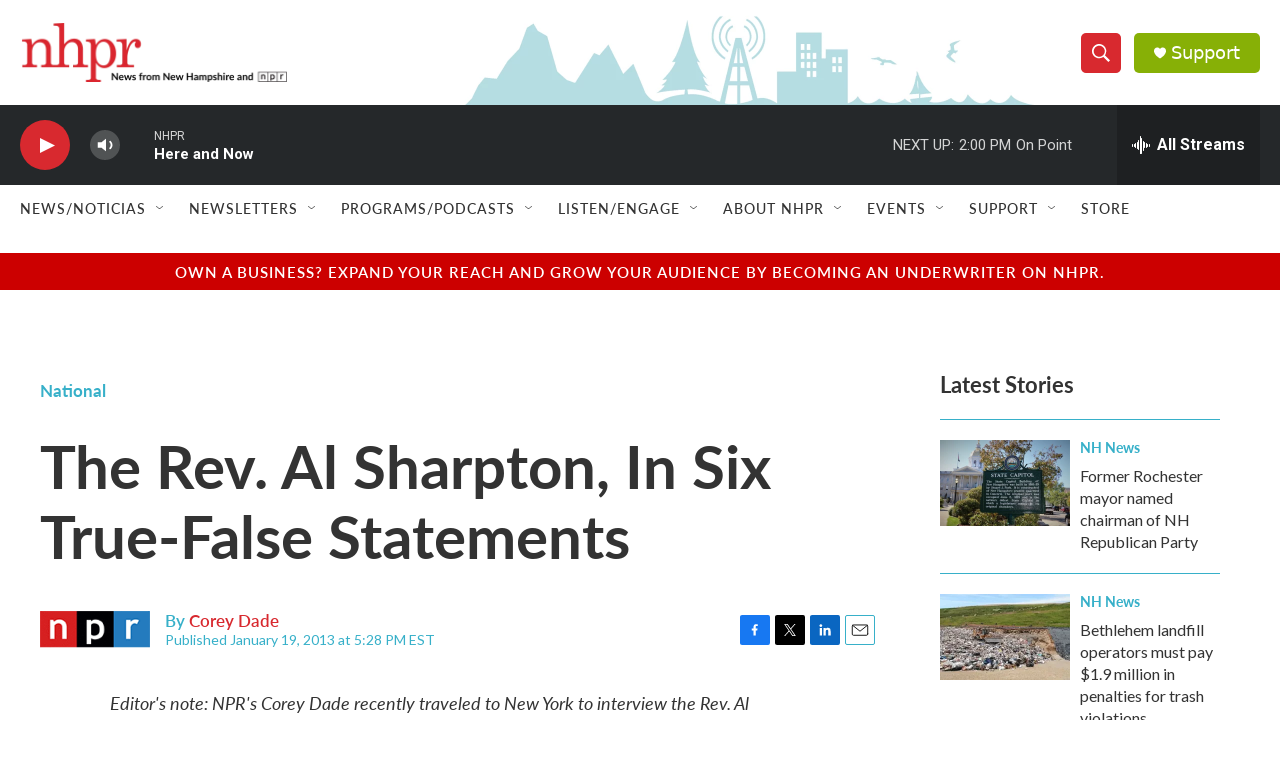

--- FILE ---
content_type: text/html; charset=utf-8
request_url: https://www.google.com/recaptcha/api2/aframe
body_size: 186
content:
<!DOCTYPE HTML><html><head><meta http-equiv="content-type" content="text/html; charset=UTF-8"></head><body><script nonce="WW78vbDJkWy8vZEwIKKQnQ">/** Anti-fraud and anti-abuse applications only. See google.com/recaptcha */ try{var clients={'sodar':'https://pagead2.googlesyndication.com/pagead/sodar?'};window.addEventListener("message",function(a){try{if(a.source===window.parent){var b=JSON.parse(a.data);var c=clients[b['id']];if(c){var d=document.createElement('img');d.src=c+b['params']+'&rc='+(localStorage.getItem("rc::a")?sessionStorage.getItem("rc::b"):"");window.document.body.appendChild(d);sessionStorage.setItem("rc::e",parseInt(sessionStorage.getItem("rc::e")||0)+1);localStorage.setItem("rc::h",'1768414050026');}}}catch(b){}});window.parent.postMessage("_grecaptcha_ready", "*");}catch(b){}</script></body></html>